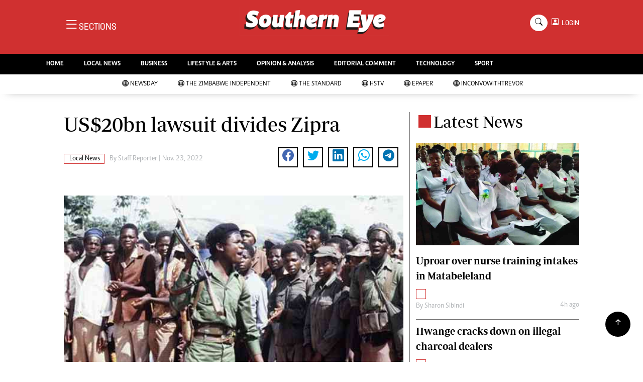

--- FILE ---
content_type: text/html; charset=utf-8
request_url: https://www.google.com/recaptcha/api2/aframe
body_size: 266
content:
<!DOCTYPE HTML><html><head><meta http-equiv="content-type" content="text/html; charset=UTF-8"></head><body><script nonce="8pnIlaMFhzUpqa9zE93PIg">/** Anti-fraud and anti-abuse applications only. See google.com/recaptcha */ try{var clients={'sodar':'https://pagead2.googlesyndication.com/pagead/sodar?'};window.addEventListener("message",function(a){try{if(a.source===window.parent){var b=JSON.parse(a.data);var c=clients[b['id']];if(c){var d=document.createElement('img');d.src=c+b['params']+'&rc='+(localStorage.getItem("rc::a")?sessionStorage.getItem("rc::b"):"");window.document.body.appendChild(d);sessionStorage.setItem("rc::e",parseInt(sessionStorage.getItem("rc::e")||0)+1);localStorage.setItem("rc::h",'1769959690794');}}}catch(b){}});window.parent.postMessage("_grecaptcha_ready", "*");}catch(b){}</script></body></html>